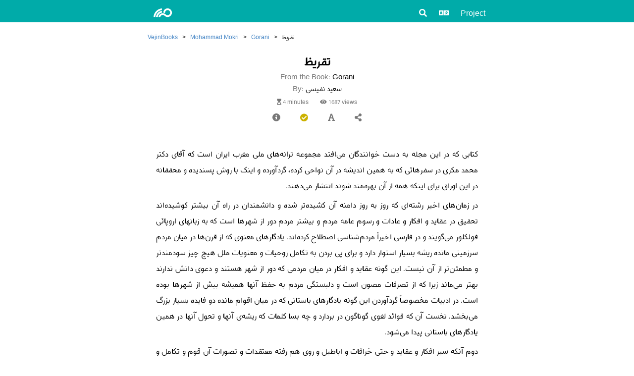

--- FILE ---
content_type: text/html; charset=utf-8
request_url: https://books.vejin.net/en/text/28023
body_size: 5102
content:
<!DOCTYPE html>
<html lang="en">
<head>
    <meta charset="utf-8" />
    <meta name="viewport" content="width=device-width, initial-scale=1.0" />
    <title>تقریظ</title>
    <meta name="description" content="Gorani - Mohammad Mokri" />
    <meta name="twitter:title" content="تقریظ" />
    <meta name="twitter:description" content="Gorani - Mohammad Mokri" />
    <meta name="twitter:image" content="https://books.vejin.net/img/covers/گۆرانی.jpg" />
    <meta name="twitter:card" content="summary" />
    <meta property="og:title" content="تقریظ" />
    <meta property="og:description" content="Gorani - Mohammad Mokri" />
    <meta property="og:type" content="website" />
    <meta property="og:image" content="https://books.vejin.net/img/covers/گۆرانی.jpg" />
    <meta property="og:url" content="http://books.vejin.net/en/text/28023" />
    <meta property="og:site_name" content="ڤەژینبوکس" />
    <link rel='icon' href='/favicon.ico' type='image/x-icon' />
    <link rel="shortcut icon" sizes="196x196" href="vejinbooks196.png">
    <link rel="stylesheet" href="/files/css/site.css?v=ieOGngMc2KEYDvdsn8Rrla6Cb9Y_K2nOKhM0SAZ2fSU" />
    <link rel="stylesheet" href="/files/css/icons.css?v=Dl_Iff62xiUUypX3nERX6WlUdTM6Wxsi0Yx0rowc2Dw" />
    <link rel="stylesheet" href="/files/js/select2.min.css" />
    <script src="/files/js/jquery.min.js"></script>
    <script src="/files/js/site.js?v=XmnIMlukvKejtgO6a2xEq-1IEckJpbzVhJLgu5HMc10"></script>
</head>
<body dir="ltr">
    <header id="top">
        <nav class="navbar">
            <div class="navbar-contents">
                <div class="logo">
                    <a href="/en/"><i class="icon vejin"></i></a>
                </div>
                <div class="navLinks">
                    <div class="dropdown">
                        <div class="dropdownb"><i class="icon search"></i></div>
                        <div class="dropdownm ltr">
                            <a href="/en/search">Search</a>
                            <a href="/en/google">Google Search</a>
                        </div>
                    </div>
                    <div class="dropdown">
                        <div class="dropdownb"><i class="icon language"></i></div>
                        <div class="dropdownm ltr">
                            <a href="/ck/text/28023">کوردی</a>
                            <a href="/nk/text/28023">Kurdî</a>
                            <a href="/en/text/28023">English</a>
                            <a href="/fa/text/28023">فارسی</a>
                        </div>
                    </div>
                    <div class="dropdown">
                        <div class="dropdownb">Project</div>
                        <div class="dropdownm ltr">
                            <a href="/en/project/about">About</a>
                            <a href="/en/project_news">News</a>
                            <a href="/en/contact">Contact</a>
                            <a href="/en/messages">Messages</a>
                            <a href="/en/reports">Reports</a>
                            <a href="/en/contributors">Contributors</a>
                            <a href="/en/project/similiar-projects">Similar Projects</a>
                            <a href="/en/project/font">Font</a>
                            <a href="/en/Random">Random Page</a>
                        </div>
                    </div>
                </div>
            </div>
        </nav>
    </header>
    <main>
            <div class="breadcrumb">
        <span><a href="/en">VejinBooks</a></span>
        <span>></span>
        <span><a href="/en/author/288">Mohammad Mokri</a></span>
        <span>></span>
        <span><a href="/en/book/248">Gorani</a></span>
        <span>></span>
        <span>تقریظ</span>
    </div>
    <div class="text-header">
        <h1 class="title">تقریظ</h1>        <div class="header-info">
            <div class="header-info-title">From the Book:</div>
            <div class="header-info-data">Gorani</div>
        </div>
        <div class="header-info">
            <div class="header-info-title">By:</div>
                <div class="header-info-data">سعید نفیسی</div>
        </div>
        <div class="time-views">
            <span title="Reading Time"><i class="icon timeNeeded"></i>&nbsp;4 minutes</span>
            <span><i class="icon views"></i>&nbsp;1687 views</span>
        </div>
        <div class="header-menu">
            <div class="menu-item popdown">
                <div class="popdownb"><i class="icon info"></i></div>
                <div class="popdownm ltr">
                    <div class="infobox-contenet">
                        <div class="info">
                            <div class="title">Language:</div>
                            <div class="data">Persian</div>
                        </div>
                            <div class="info">
                                <div class="title">Form:</div>
                                <div class="data">Prose</div>
                            </div>
                    </div>
                </div>
            </div>
            <div class="menu-item popdown">
                <div class="popdownb needsReview"><i class="icon check"></i></div>
                <div class="popdownm ltr">
                    <div class="buttons"><a href="/en/report/28023"><i class="icon report"></i> Report a Problem</a></div>
                    <div class="infobox-contenet">
                            <div class="info">
                                <div class="title">Review State:</div>
                                <div class="data"><div class="needsReview">Needs Review</div></div>
                            </div>
                    </div>
                </div>
            </div>
            <div class="menu-item popdown">
                <div class="popdownb"><i class="icon font"></i></div>
                <div class="popdownm ltr">
                    <div>
                        <span>Font:</span>
                        <select id="fontF" onchange="changeFont()">
                            <option value="vejin">Vejin</option>
                            <option value="sahel">Sahel</option>
                            <option value="Vazir">Vazir</option>
                        </select>
                        <select id="fontS" onchange="changeSize()">
                            <option value="14px">14</option>
                            <option value="16px">16</option>
                            <option value="18px">18</option>
                            <option value="20px">20</option>
                            <option value="24px">24</option>
                        </select>
                    </div>
                </div>
                <script>$(document).ready(function () { changeFont(); changeSize();});</script>
            </div>
            <div class="menu-item popdown">
                <div class="popdownb"><i class="icon share"></i></div>
                <div class="popdownm ltr"><div class="share-buttons"><a href="https://www.facebook.com/sharer/sharer.php?u=https://books.vejin.net/en/text/28023/"><i class="icon facebook"></i></a><a href="https://telegram.me/share/url?url=https://books.vejin.net/en/text/28023/&text=Visit the text of «تقریظ» from the book «Gorani» at Vejin’s website"><i class="icon telegram"></i></a><a href="https://twitter.com/intent/tweet?text=Visit the text of «تقریظ» from the book «Gorani» at Vejin’s website&url=https://books.vejin.net/en/text/28023/"><i class="icon twitter"></i></a></div></div>
            </div>
        </div>
    </div>
        <div id="audios" class="audios">
        </div>
    <div class="text-container">
        <div class="" id="textbody">
            <div class="textcontent f rtl">
                <p>کتابی که در این مجله به دست خوانندگان می‌افتد مجموعه ترانه‌های ملی مغرب ایران است که آقای دکتر محمد مکری در سفرهائی که به همین اندیشه در آن نواحی کرده، گردآورده و اینک با روش پسندیده و محققانه در این اوراق برای اینکه همه از آن بهره‌مند شوند انتشار می‌دهند.</p>
<p>در زمان‌های اخیر رشته‌ای که روز به روز دامنه آن کشیده‌تر شده و دانشمندان در راه آن بیشتر کوشیده‌اند تحقیق در عقاید و افکار و عادات و رسوم عامه مردم و بیشتر مردم دور از شهر‌ها است که به زبانهای اروپائی فولکلور می‌گویند و در فارسی اخیراً مردم‌شناسی اصطلاح کرده‌اند. یادگارهای معنوی که از قرن‌ها در میان مردم سرزمینی مانده ریشه بسیار استوار دارد و برای پی بردن به تکامل روحیات و معنویات ملل هیچ چیز سودمندتر و مطمئن‌تر از آن نیست. این گونه عقاید و افکار در میان مردمی که دور از شهر هستند و دعوی دانش ندارند بهتر می‌ماند زیرا که از تصرفات مصون است و دلبستگی مردم به حفظ آنها همیشه بیش از شهرها بوده است. در ادبیات مخصوصاً گردآوردن این گونه یادگارهای باستانی که در میان اقوام مانده دو فایده بسیار بزرگ می‌بخشد. نخست آن که فوائد لغوی گوناگون در بردارد و چه بسا کلمات که ریشه‌ی آنها و تحول آنها در همین یادگارهای باستانی پیدا می‌شود.</p>
<p>دوم آنکه سیر افکار و عقاید و حتی خرافات و اباطیل و روی هم رفته معتقدات و تصورات آن قوم و تکامل و تحولی که در سالیان پیموده است بدین وسیله روشن می‌شود و می‌توان دانست که مردم آن سرزمین چه می‌اندیشیده‌اند و چگونه آن اندیشه را ادا میکرده‌اند.</p>
<p>به همین جهت است که در مردم‌شناسی گردآوردن ترانه‌ها و اشعار و امثال و قصص وحکایاتی که در میان مردم هست به مراتب بیش از گردآوردن یادگارهای تمدن مادی اهمیت دارد و در این زمینه متأسفانه وقت بسیار تنگ است زیرا هر چه رفت و آمد مردم دور دست به شهر‌ها و پایتخت‌ها بیشتر شود و جوانان به آموختن دانش‌های امروزین راغب‌تر شوند توجه آنها به این اشعار و ترانه‌ها و امثال و حکایات کمتر می‌شود و به ذهن نمی‌سپارند و یا در ذهن نگاه نمی‌دارند و یکی دو نسل که بدان اعتنا نکنند کافی است که یکباره از میان بروند و دیگر دست کسی بدان نرسد. به همین جهت در ایران امروز که اینگونه یادگارها در خطر نابودی است باید با شتاب بسیار در پی گردآوردن و ضبط کردن و نجات دادن آنها بر آمد.</p>
<p>این کار همت خاص و پشتکار برومند و دلسوزی و توجه پی‌درپی می‌خواهد و باید رنج‌ها برد وراه‌ها کوفت تا به کسی برخورد که شعری یا ترانه‌ای یا مثلی و داستانی ازبر داشته باشد و از گفتن آن دریغ نکند. زیرا بیشتر از این گونه مردم از گفتن و خواندن آنچه به یاد دارند شرم می‌کنند و آنرا متأسفانه منافی با تمدن شهرنشینان و یک گونه از پستی می‌پندارند و بیشتر می‌خواهند به عادت و عرف و انس مردم شهر بگرایند و آنچه را که ایشان می‌دانند و می‌گویند، و می‌خوانند برتر بشمارند.</p>
<p>این است که من به کارهای آقای دکتر محمد مکری و آنچه گردآورده و قسمتی از آن در این صحایف انتشار می‌یابد توجه خاصی دارم و اهمیت بسیار می‌دهم. روش آقای دکتر محمد مکری در گردآوردن این اوراق کاملاً درست و محققانه است و اینکه همه جا این اشعار و ترانه‌ها را به خط لاتین هم ضبط کرده‌اند تا خواندن آنها درست باشد و سپس ترجمه آنها را به زبان دری امروز بر آن افزوده‌اند کار را کاملاً از خطا و زلت مصون کرده‌اند. چیزی که آگاهان بدین گونه چیزها را مخصوصاً آسوده خاطر و مطمئن می‌کند این است که آقای دکتر مکری خود زاده‌ی همان سرزمین است که این اشعار و ترانه‌ها را در آنجا گردآورده‌اند. به همین جهت نه تنها از این که بهترین سرچشمه و منبع کجا است کاملا باخبر بوده بلکه از خطا و لغزش هم به واسطه‌ی زبان‌دانی مصون مانده‌اند و همین ارج و بهای این کتاب را بیشتر می‌کند. فهرستی که در پایان کتاب برای یافتن کلمات و اصطلاحات ترتیب داده‌اند کاملا ضروری است و جویندگان را یازی بسیار می‌کند و این هم از برتری‌های قطعی کار آقای دکتر مکری است.</p>
<p>این است که من از هر حیث خواندن و داشتن این کتاب را به دوستاران این گونه سخن‌ها و پویندگان این راه روشن توصیه می‌کنم و کامیابی آقای دکتر محمد مکری را در کارهای دیگر مانند این از یزدان پاک خواستارم.</p>
<p>سعید نفیسی</p>
<p>استاد دانشگاه طهران</p>
<p>٢٤ تیر ماە ١٣٢٩</p>
                <div></div>
            </div>
			<div class="text-footer">
				<div class="signature"></div>
				<div class="date"></div>
				<div class="place"></div>
            </div>
            <div class="text-nav">
                    <a class="next" title="Next" href="/en/text/28024">به نام خدا <i class="icon next ltr"></i></a>
                <a class="gotoTop" href="#top"><i class="icon top"></i></a>
            </div>
        </div>
    </div>

    </main>
    <footer class="footer">
        <div style="direction:ltr;">&copy; 2016-2024 VejinBooks</div>
        <div class="footer-link">
            <a href="http://www.vejin.org/">Vejin Center</a>
            <a href="/en/project/about">About</a>
            <a href="/en/contact">Contact</a>
            <a href="https://lex.vejin.net/">VejinLex</a>
        </div>
        <div class="socialmedia">
            <a href="https://facebook.com/vejinbooks"><i class="icon facebook"></i></a>
            <a href="https://telegram.me/vejin_books"><i class="icon telegram"></i></a>
            <a href="https://www.instagram.com/vejinbooks/"><i class="icon instagram"></i></a>
        </div>
    </footer>
</body>
</html>
